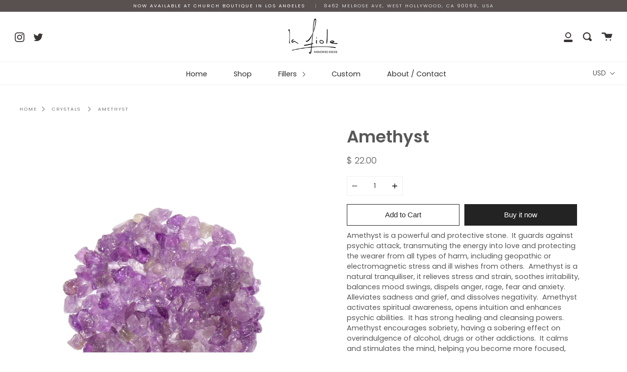

--- FILE ---
content_type: text/css
request_url: https://lafiole.fr/cdn/shop/t/21/compiled_assets/styles.css?v=1774
body_size: -646
content:

	@media only screen and (min-width: 749px) {
		.product__page__slides--sticky {
          	position: sticky;
          	top: 30px;
	    }
	}

	


--- FILE ---
content_type: text/javascript
request_url: https://lafiole.fr/cdn/shop/t/21/compiled_assets/scripts.js?v=1774
body_size: -278
content:
(function(){var __sections__={};(function(){for(var i=0,s=document.getElementById("sections-script").getAttribute("data-sections").split(",");i<s.length;i++)__sections__[s[i]]=!0})(),function(){if(__sections__.product)try{$(document).ready(function(){var urlParams=new URLSearchParams(window.location.search),variant=urlParams.get("variant");variant&&(document.querySelector(".product__thumbs--square .slick-dots li").style.display="none"),Array.from(document.querySelectorAll(".swatch-element.color")).forEach(function(el){el.addEventListener("click",function(){document.getElementById("variant-value").innerText=el.querySelector("input").title})})})}catch(e){console.error(e)}}()})();
//# sourceMappingURL=/cdn/shop/t/21/compiled_assets/scripts.js.map?v=1774
